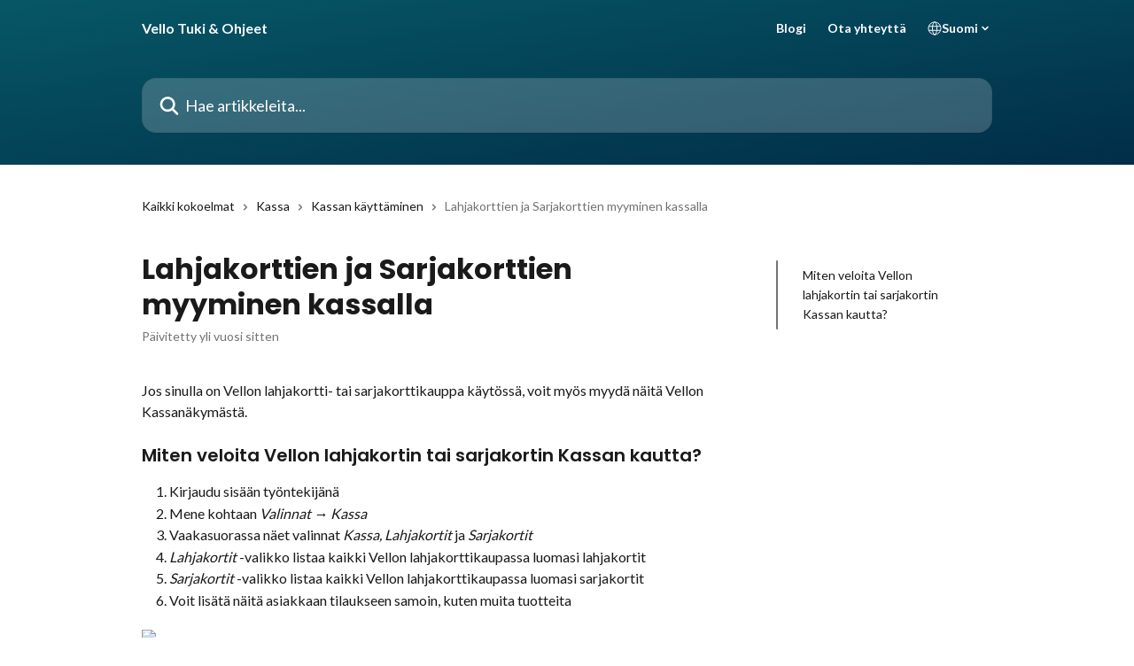

--- FILE ---
content_type: text/html; charset=utf-8
request_url: https://ohjeet.vello.fi/fi/articles/9317429-lahjakorttien-ja-sarjakorttien-myyminen-kassalla
body_size: 14680
content:
<!DOCTYPE html><html lang="fi"><head><meta charSet="utf-8" data-next-head=""/><title data-next-head="">Lahjakorttien ja Sarjakorttien myyminen kassalla | Vello Tuki &amp; Ohjeet</title><meta property="og:title" content="Lahjakorttien ja Sarjakorttien myyminen kassalla | Vello Tuki &amp; Ohjeet" data-next-head=""/><meta name="twitter:title" content="Lahjakorttien ja Sarjakorttien myyminen kassalla | Vello Tuki &amp; Ohjeet" data-next-head=""/><meta property="og:description" content="" data-next-head=""/><meta name="twitter:description" content="" data-next-head=""/><meta name="description" content="" data-next-head=""/><meta property="og:type" content="article" data-next-head=""/><meta property="og:image" content="https://downloads.intercomcdn.com/i/o/487319/f08e140446ee5f9141667638/df618557c67f89afc99c65497fb0a884.png" data-next-head=""/><meta property="twitter:image" content="https://downloads.intercomcdn.com/i/o/487319/f08e140446ee5f9141667638/df618557c67f89afc99c65497fb0a884.png" data-next-head=""/><meta name="robots" content="all" data-next-head=""/><meta name="viewport" content="width=device-width, initial-scale=1" data-next-head=""/><link href="https://intercom.help/vello/assets/favicon" rel="icon" data-next-head=""/><link rel="canonical" href="https://ohjeet.vello.fi/fi/articles/9317429-lahjakorttien-ja-sarjakorttien-myyminen-kassalla" data-next-head=""/><link rel="alternate" href="https://ohjeet.vello.fi/fi/articles/9317429-lahjakorttien-ja-sarjakorttien-myyminen-kassalla" hrefLang="fi" data-next-head=""/><link rel="alternate" href="https://ohjeet.vello.fi/fi/articles/9317429-lahjakorttien-ja-sarjakorttien-myyminen-kassalla" hrefLang="x-default" data-next-head=""/><link nonce="8ePfQS5/bWTJOxDWwTpmWDBC9xe5i6m8Q0WBmaZM6V0=" rel="preload" href="https://static.intercomassets.com/_next/static/css/3141721a1e975790.css" as="style"/><link nonce="8ePfQS5/bWTJOxDWwTpmWDBC9xe5i6m8Q0WBmaZM6V0=" rel="stylesheet" href="https://static.intercomassets.com/_next/static/css/3141721a1e975790.css" data-n-g=""/><link nonce="8ePfQS5/bWTJOxDWwTpmWDBC9xe5i6m8Q0WBmaZM6V0=" rel="preload" href="https://static.intercomassets.com/_next/static/css/2e15b5a0835b0524.css" as="style"/><link nonce="8ePfQS5/bWTJOxDWwTpmWDBC9xe5i6m8Q0WBmaZM6V0=" rel="stylesheet" href="https://static.intercomassets.com/_next/static/css/2e15b5a0835b0524.css"/><link nonce="8ePfQS5/bWTJOxDWwTpmWDBC9xe5i6m8Q0WBmaZM6V0=" rel="preload" href="https://static.intercomassets.com/_next/static/css/2b420b27f78df33f.css" as="style"/><link nonce="8ePfQS5/bWTJOxDWwTpmWDBC9xe5i6m8Q0WBmaZM6V0=" rel="stylesheet" href="https://static.intercomassets.com/_next/static/css/2b420b27f78df33f.css"/><noscript data-n-css="8ePfQS5/bWTJOxDWwTpmWDBC9xe5i6m8Q0WBmaZM6V0="></noscript><script defer="" nonce="8ePfQS5/bWTJOxDWwTpmWDBC9xe5i6m8Q0WBmaZM6V0=" nomodule="" src="https://static.intercomassets.com/_next/static/chunks/polyfills-42372ed130431b0a.js"></script><script defer="" src="https://static.intercomassets.com/_next/static/chunks/1845.9920dd8b7453512c.js" nonce="8ePfQS5/bWTJOxDWwTpmWDBC9xe5i6m8Q0WBmaZM6V0="></script><script defer="" src="https://static.intercomassets.com/_next/static/chunks/1200.9e10d77acb556fa6.js" nonce="8ePfQS5/bWTJOxDWwTpmWDBC9xe5i6m8Q0WBmaZM6V0="></script><script src="https://static.intercomassets.com/_next/static/chunks/webpack-bddfdcefc2f9fcc5.js" nonce="8ePfQS5/bWTJOxDWwTpmWDBC9xe5i6m8Q0WBmaZM6V0=" defer=""></script><script src="https://static.intercomassets.com/_next/static/chunks/framework-1f1b8d38c1d86c61.js" nonce="8ePfQS5/bWTJOxDWwTpmWDBC9xe5i6m8Q0WBmaZM6V0=" defer=""></script><script src="https://static.intercomassets.com/_next/static/chunks/main-867d51f9867933e7.js" nonce="8ePfQS5/bWTJOxDWwTpmWDBC9xe5i6m8Q0WBmaZM6V0=" defer=""></script><script src="https://static.intercomassets.com/_next/static/chunks/pages/_app-48cb5066bcd6f6c7.js" nonce="8ePfQS5/bWTJOxDWwTpmWDBC9xe5i6m8Q0WBmaZM6V0=" defer=""></script><script src="https://static.intercomassets.com/_next/static/chunks/d0502abb-aa607f45f5026044.js" nonce="8ePfQS5/bWTJOxDWwTpmWDBC9xe5i6m8Q0WBmaZM6V0=" defer=""></script><script src="https://static.intercomassets.com/_next/static/chunks/6190-ef428f6633b5a03f.js" nonce="8ePfQS5/bWTJOxDWwTpmWDBC9xe5i6m8Q0WBmaZM6V0=" defer=""></script><script src="https://static.intercomassets.com/_next/static/chunks/5729-6d79ddfe1353a77c.js" nonce="8ePfQS5/bWTJOxDWwTpmWDBC9xe5i6m8Q0WBmaZM6V0=" defer=""></script><script src="https://static.intercomassets.com/_next/static/chunks/296-7834dcf3444315af.js" nonce="8ePfQS5/bWTJOxDWwTpmWDBC9xe5i6m8Q0WBmaZM6V0=" defer=""></script><script src="https://static.intercomassets.com/_next/static/chunks/4835-9db7cd232aae5617.js" nonce="8ePfQS5/bWTJOxDWwTpmWDBC9xe5i6m8Q0WBmaZM6V0=" defer=""></script><script src="https://static.intercomassets.com/_next/static/chunks/2735-8954effe331a5dbf.js" nonce="8ePfQS5/bWTJOxDWwTpmWDBC9xe5i6m8Q0WBmaZM6V0=" defer=""></script><script src="https://static.intercomassets.com/_next/static/chunks/pages/%5BhelpCenterIdentifier%5D/%5Blocale%5D/articles/%5BarticleSlug%5D-cb17d809302ca462.js" nonce="8ePfQS5/bWTJOxDWwTpmWDBC9xe5i6m8Q0WBmaZM6V0=" defer=""></script><script src="https://static.intercomassets.com/_next/static/owCM6oqJUAqxAIiAh7wdD/_buildManifest.js" nonce="8ePfQS5/bWTJOxDWwTpmWDBC9xe5i6m8Q0WBmaZM6V0=" defer=""></script><script src="https://static.intercomassets.com/_next/static/owCM6oqJUAqxAIiAh7wdD/_ssgManifest.js" nonce="8ePfQS5/bWTJOxDWwTpmWDBC9xe5i6m8Q0WBmaZM6V0=" defer=""></script><meta name="sentry-trace" content="3df7d893bdeabb9114ed5aba669bff23-3cd6ec8f4887178f-0"/><meta name="baggage" content="sentry-environment=production,sentry-release=26d76f7c84b09204ce798b2e4a56b669913ab165,sentry-public_key=187f842308a64dea9f1f64d4b1b9c298,sentry-trace_id=3df7d893bdeabb9114ed5aba669bff23,sentry-org_id=2129,sentry-sampled=false,sentry-sample_rand=0.1561344068303474,sentry-sample_rate=0"/><style id="__jsx-1740172256">:root{--body-bg: rgb(255, 255, 255);
--body-image: none;
--body-bg-rgb: 255, 255, 255;
--body-border: rgb(230, 230, 230);
--body-primary-color: #1a1a1a;
--body-secondary-color: #737373;
--body-reaction-bg: rgb(242, 242, 242);
--body-reaction-text-color: rgb(64, 64, 64);
--body-toc-active-border: #737373;
--body-toc-inactive-border: #f2f2f2;
--body-toc-inactive-color: #737373;
--body-toc-active-font-weight: 400;
--body-table-border: rgb(204, 204, 204);
--body-color: hsl(0, 0%, 0%);
--footer-bg: rgb(255, 255, 255);
--footer-image: none;
--footer-border: rgb(230, 230, 230);
--footer-color: hsl(211, 10%, 61%);
--header-bg: none;
--header-image: linear-gradient(to bottom right, #065766,#012d48);
--header-color: hsl(0, 0%, 100%);
--collection-card-bg: rgb(255, 255, 255);
--collection-card-image: none;
--collection-card-color: hsl(192, 90%, 20%);
--card-bg: rgb(255, 255, 255);
--card-border-color: rgb(230, 230, 230);
--card-border-inner-radius: 12px;
--card-border-radius: 16px;
--card-shadow: 0 1px 2px 0 rgb(0 0 0 / 0.05);
--search-bar-border-radius: 16px;
--search-bar-width: 100%;
--ticket-blue-bg-color: #dce1f9;
--ticket-blue-text-color: #334bfa;
--ticket-green-bg-color: #d7efdc;
--ticket-green-text-color: #0f7134;
--ticket-orange-bg-color: #ffebdb;
--ticket-orange-text-color: #b24d00;
--ticket-red-bg-color: #ffdbdb;
--ticket-red-text-color: #df2020;
--header-height: 245px;
--header-subheader-background-color: #000000;
--header-subheader-font-color: #FFFFFF;
--content-block-bg: rgb(255, 255, 255);
--content-block-image: none;
--content-block-color: hsl(192, 90%, 20%);
--content-block-button-bg: rgb(5, 78, 96);
--content-block-button-image: none;
--content-block-button-color: hsl(0, 0%, 100%);
--content-block-button-radius: 16px;
--content-block-margin: calc(-50vw + 50%);
--content-block-width: calc(100vw);
--primary-color: hsl(192, 90%, 20%);
--primary-color-alpha-10: hsla(192, 90%, 20%, 0.1);
--primary-color-alpha-60: hsla(192, 90%, 20%, 0.6);
--text-on-primary-color: #ffffff}</style><style id="__jsx-1364445819">:root{--font-family-primary: 'Poppins', 'Poppins Fallback'}</style><style id="__jsx-1812811501">:root{--font-family-secondary: 'Lato', 'Lato Fallback'}</style><style id="__jsx-cf6f0ea00fa5c760">.fade-background.jsx-cf6f0ea00fa5c760{background:radial-gradient(333.38%100%at 50%0%,rgba(var(--body-bg-rgb),0)0%,rgba(var(--body-bg-rgb),.00925356)11.67%,rgba(var(--body-bg-rgb),.0337355)21.17%,rgba(var(--body-bg-rgb),.0718242)28.85%,rgba(var(--body-bg-rgb),.121898)35.03%,rgba(var(--body-bg-rgb),.182336)40.05%,rgba(var(--body-bg-rgb),.251516)44.25%,rgba(var(--body-bg-rgb),.327818)47.96%,rgba(var(--body-bg-rgb),.409618)51.51%,rgba(var(--body-bg-rgb),.495297)55.23%,rgba(var(--body-bg-rgb),.583232)59.47%,rgba(var(--body-bg-rgb),.671801)64.55%,rgba(var(--body-bg-rgb),.759385)70.81%,rgba(var(--body-bg-rgb),.84436)78.58%,rgba(var(--body-bg-rgb),.9551)88.2%,rgba(var(--body-bg-rgb),1)100%),var(--header-image),var(--header-bg);background-size:cover;background-position-x:center}</style><style id="__jsx-27f84a20f81f6ce9">.table-of-contents::-webkit-scrollbar{width:8px}.table-of-contents::-webkit-scrollbar-thumb{background-color:#f2f2f2;border-radius:8px}</style><style id="__jsx-a49d9ef8a9865a27">.table_of_contents.jsx-a49d9ef8a9865a27{max-width:260px;min-width:260px}</style><style id="__jsx-62724fba150252e0">.related_articles section a{color:initial}</style><style id="__jsx-4bed0c08ce36899e">.article_body a:not(.intercom-h2b-button){color:var(--primary-color)}article a.intercom-h2b-button{background-color:var(--primary-color);border:0}.zendesk-article table{overflow-x:scroll!important;display:block!important;height:auto!important}.intercom-interblocks-unordered-nested-list ul,.intercom-interblocks-ordered-nested-list ol{margin-top:16px;margin-bottom:16px}.intercom-interblocks-unordered-nested-list ul .intercom-interblocks-unordered-nested-list ul,.intercom-interblocks-unordered-nested-list ul .intercom-interblocks-ordered-nested-list ol,.intercom-interblocks-ordered-nested-list ol .intercom-interblocks-ordered-nested-list ol,.intercom-interblocks-ordered-nested-list ol .intercom-interblocks-unordered-nested-list ul{margin-top:0;margin-bottom:0}.intercom-interblocks-image a:focus{outline-offset:3px}</style></head><body><div id="__next"><div dir="ltr" class="h-full w-full"><span class="hidden">Copyright (c) 2023, Intercom, Inc. (legal@intercom.io) with Reserved Font Name &quot;Poppins&quot;.
      This Font Software is licensed under the SIL Open Font License, Version 1.1.</span><span class="hidden">Copyright (c) 2023, Intercom, Inc. (legal@intercom.io) with Reserved Font Name &quot;Lato&quot;.
      This Font Software is licensed under the SIL Open Font License, Version 1.1.</span><a href="#main-content" class="sr-only font-bold text-header-color focus:not-sr-only focus:absolute focus:left-4 focus:top-4 focus:z-50" aria-roledescription="Linkki, poistu painamalla control-option-oikea-nuoli">Siirry pääsisältöön</a><main class="header__lite"><header id="header" data-testid="header" class="jsx-cf6f0ea00fa5c760 flex flex-col text-header-color"><div class="jsx-cf6f0ea00fa5c760 relative flex grow flex-col mb-9 bg-header-bg bg-header-image bg-cover bg-center pb-9"><div id="sr-announcement" aria-live="polite" class="jsx-cf6f0ea00fa5c760 sr-only"></div><div class="jsx-cf6f0ea00fa5c760 flex h-full flex-col items-center marker:shrink-0"><section class="relative flex w-full flex-col mb-6 pb-6"><div class="header__meta_wrapper flex justify-center px-5 pt-6 leading-none sm:px-10"><div class="flex items-center w-240" data-testid="subheader-container"><div class="mo__body header__site_name"><div class="header__logo"><a href="/fi/"><span data-testid="logo-sitename" class="header__name">Vello Tuki &amp; Ohjeet</span></a></div></div><div><div class="flex items-center font-semibold"><div class="flex items-center md:hidden" data-testid="small-screen-children"><button class="flex items-center border-none bg-transparent px-1.5" data-testid="hamburger-menu-button" aria-label="Avaa valikko"><svg width="24" height="24" viewBox="0 0 16 16" xmlns="http://www.w3.org/2000/svg" class="fill-current"><path d="M1.86861 2C1.38889 2 1 2.3806 1 2.85008C1 3.31957 1.38889 3.70017 1.86861 3.70017H14.1314C14.6111 3.70017 15 3.31957 15 2.85008C15 2.3806 14.6111 2 14.1314 2H1.86861Z"></path><path d="M1 8C1 7.53051 1.38889 7.14992 1.86861 7.14992H14.1314C14.6111 7.14992 15 7.53051 15 8C15 8.46949 14.6111 8.85008 14.1314 8.85008H1.86861C1.38889 8.85008 1 8.46949 1 8Z"></path><path d="M1 13.1499C1 12.6804 1.38889 12.2998 1.86861 12.2998H14.1314C14.6111 12.2998 15 12.6804 15 13.1499C15 13.6194 14.6111 14 14.1314 14H1.86861C1.38889 14 1 13.6194 1 13.1499Z"></path></svg></button><div class="fixed right-0 top-0 z-50 h-full w-full hidden" data-testid="hamburger-menu"><div class="flex h-full w-full justify-end bg-black bg-opacity-30"><div class="flex h-fit w-full flex-col bg-white opacity-100 sm:h-full sm:w-1/2"><button class="text-body-font flex items-center self-end border-none bg-transparent pr-6 pt-6" data-testid="hamburger-menu-close-button" aria-label="Sulje valikko"><svg width="24" height="24" viewBox="0 0 16 16" xmlns="http://www.w3.org/2000/svg"><path d="M3.5097 3.5097C3.84165 3.17776 4.37984 3.17776 4.71178 3.5097L7.99983 6.79775L11.2879 3.5097C11.6198 3.17776 12.158 3.17776 12.49 3.5097C12.8219 3.84165 12.8219 4.37984 12.49 4.71178L9.20191 7.99983L12.49 11.2879C12.8219 11.6198 12.8219 12.158 12.49 12.49C12.158 12.8219 11.6198 12.8219 11.2879 12.49L7.99983 9.20191L4.71178 12.49C4.37984 12.8219 3.84165 12.8219 3.5097 12.49C3.17776 12.158 3.17776 11.6198 3.5097 11.2879L6.79775 7.99983L3.5097 4.71178C3.17776 4.37984 3.17776 3.84165 3.5097 3.5097Z"></path></svg></button><nav class="flex flex-col pl-4 text-black"><a target="_blank" rel="noopener noreferrer" href="https://artikkelit.vello.fi" class="mx-5 mb-5 text-md no-underline hover:opacity-80 md:mx-3 md:my-0 md:text-base" data-testid="header-link-0">Blogi</a><a target="_blank" rel="noopener noreferrer" href="https://www.vello.fi/fi/tuki/asiakaspalvelu" class="mx-5 mb-5 text-md no-underline hover:opacity-80 md:mx-3 md:my-0 md:text-base" data-testid="header-link-1">Ota yhteyttä</a><div class="relative cursor-pointer has-[:focus]:outline"><select class="peer absolute z-10 block h-6 w-full cursor-pointer opacity-0 md:text-base" aria-label="Vaihda kieltä" id="language-selector"><option value="/fi/articles/9317429-lahjakorttien-ja-sarjakorttien-myyminen-kassalla" class="text-black" selected="">Suomi</option></select><div class="mb-10 ml-5 flex items-center gap-1 text-md hover:opacity-80 peer-hover:opacity-80 md:m-0 md:ml-3 md:text-base" aria-hidden="true"><svg id="locale-picker-globe" width="16" height="16" viewBox="0 0 16 16" fill="none" xmlns="http://www.w3.org/2000/svg" class="shrink-0" aria-hidden="true"><path d="M8 15C11.866 15 15 11.866 15 8C15 4.13401 11.866 1 8 1C4.13401 1 1 4.13401 1 8C1 11.866 4.13401 15 8 15Z" stroke="currentColor" stroke-linecap="round" stroke-linejoin="round"></path><path d="M8 15C9.39949 15 10.534 11.866 10.534 8C10.534 4.13401 9.39949 1 8 1C6.60051 1 5.466 4.13401 5.466 8C5.466 11.866 6.60051 15 8 15Z" stroke="currentColor" stroke-linecap="round" stroke-linejoin="round"></path><path d="M1.448 5.75989H14.524" stroke="currentColor" stroke-linecap="round" stroke-linejoin="round"></path><path d="M1.448 10.2402H14.524" stroke="currentColor" stroke-linecap="round" stroke-linejoin="round"></path></svg>Suomi<svg id="locale-picker-arrow" width="16" height="16" viewBox="0 0 16 16" fill="none" xmlns="http://www.w3.org/2000/svg" class="shrink-0" aria-hidden="true"><path d="M5 6.5L8.00093 9.5L11 6.50187" stroke="currentColor" stroke-width="1.5" stroke-linecap="round" stroke-linejoin="round"></path></svg></div></div></nav></div></div></div></div><nav class="hidden items-center md:flex" data-testid="large-screen-children"><a target="_blank" rel="noopener noreferrer" href="https://artikkelit.vello.fi" class="mx-5 mb-5 text-md no-underline hover:opacity-80 md:mx-3 md:my-0 md:text-base" data-testid="header-link-0">Blogi</a><a target="_blank" rel="noopener noreferrer" href="https://www.vello.fi/fi/tuki/asiakaspalvelu" class="mx-5 mb-5 text-md no-underline hover:opacity-80 md:mx-3 md:my-0 md:text-base" data-testid="header-link-1">Ota yhteyttä</a><div class="relative cursor-pointer has-[:focus]:outline"><select class="peer absolute z-10 block h-6 w-full cursor-pointer opacity-0 md:text-base" aria-label="Vaihda kieltä" id="language-selector"><option value="/fi/articles/9317429-lahjakorttien-ja-sarjakorttien-myyminen-kassalla" class="text-black" selected="">Suomi</option></select><div class="mb-10 ml-5 flex items-center gap-1 text-md hover:opacity-80 peer-hover:opacity-80 md:m-0 md:ml-3 md:text-base" aria-hidden="true"><svg id="locale-picker-globe" width="16" height="16" viewBox="0 0 16 16" fill="none" xmlns="http://www.w3.org/2000/svg" class="shrink-0" aria-hidden="true"><path d="M8 15C11.866 15 15 11.866 15 8C15 4.13401 11.866 1 8 1C4.13401 1 1 4.13401 1 8C1 11.866 4.13401 15 8 15Z" stroke="currentColor" stroke-linecap="round" stroke-linejoin="round"></path><path d="M8 15C9.39949 15 10.534 11.866 10.534 8C10.534 4.13401 9.39949 1 8 1C6.60051 1 5.466 4.13401 5.466 8C5.466 11.866 6.60051 15 8 15Z" stroke="currentColor" stroke-linecap="round" stroke-linejoin="round"></path><path d="M1.448 5.75989H14.524" stroke="currentColor" stroke-linecap="round" stroke-linejoin="round"></path><path d="M1.448 10.2402H14.524" stroke="currentColor" stroke-linecap="round" stroke-linejoin="round"></path></svg>Suomi<svg id="locale-picker-arrow" width="16" height="16" viewBox="0 0 16 16" fill="none" xmlns="http://www.w3.org/2000/svg" class="shrink-0" aria-hidden="true"><path d="M5 6.5L8.00093 9.5L11 6.50187" stroke="currentColor" stroke-width="1.5" stroke-linecap="round" stroke-linejoin="round"></path></svg></div></div></nav></div></div></div></div></section><section class="relative mx-5 flex h-full w-full flex-col items-center px-5 sm:px-10"><div class="flex h-full max-w-full flex-col w-240 justify-end" data-testid="main-header-container"><div id="search-bar" class="relative w-full"><form action="/fi/" autoComplete="off"><div class="flex w-full flex-col items-start"><div class="relative flex w-full sm:w-search-bar"><label for="search-input" class="sr-only">Hae artikkeleita...</label><input id="search-input" type="text" autoComplete="off" class="peer w-full rounded-search-bar border border-black-alpha-8 bg-white-alpha-20 p-4 ps-12 font-secondary text-lg text-header-color shadow-search-bar outline-none transition ease-linear placeholder:text-header-color hover:bg-white-alpha-27 hover:shadow-search-bar-hover focus:border-transparent focus:bg-white focus:text-black-10 focus:shadow-search-bar-focused placeholder:focus:text-black-45" placeholder="Hae artikkeleita..." name="q" aria-label="Hae artikkeleita..." value=""/><div class="absolute inset-y-0 start-0 flex items-center fill-header-color peer-focus-visible:fill-black-45 pointer-events-none ps-5"><svg width="22" height="21" viewBox="0 0 22 21" xmlns="http://www.w3.org/2000/svg" class="fill-inherit" aria-hidden="true"><path fill-rule="evenodd" clip-rule="evenodd" d="M3.27485 8.7001C3.27485 5.42781 5.92757 2.7751 9.19985 2.7751C12.4721 2.7751 15.1249 5.42781 15.1249 8.7001C15.1249 11.9724 12.4721 14.6251 9.19985 14.6251C5.92757 14.6251 3.27485 11.9724 3.27485 8.7001ZM9.19985 0.225098C4.51924 0.225098 0.724854 4.01948 0.724854 8.7001C0.724854 13.3807 4.51924 17.1751 9.19985 17.1751C11.0802 17.1751 12.8176 16.5627 14.2234 15.5265L19.0981 20.4013C19.5961 20.8992 20.4033 20.8992 20.9013 20.4013C21.3992 19.9033 21.3992 19.0961 20.9013 18.5981L16.0264 13.7233C17.0625 12.3176 17.6749 10.5804 17.6749 8.7001C17.6749 4.01948 13.8805 0.225098 9.19985 0.225098Z"></path></svg></div></div></div></form></div></div></section></div></div></header><div class="z-1 flex shrink-0 grow basis-auto justify-center px-5 sm:px-10"><section data-testid="main-content" id="main-content" class="max-w-full w-240"><section data-testid="article-section" class="section section__article"><div class="flex-row-reverse justify-between flex"><div class="jsx-a49d9ef8a9865a27 w-61 sticky top-8 ml-7 max-w-61 self-start max-lg:hidden mt-16"><div class="jsx-27f84a20f81f6ce9 table-of-contents max-h-[calc(100vh-96px)] overflow-y-auto rounded-2xl text-body-primary-color hover:text-primary max-lg:border max-lg:border-solid max-lg:border-body-border max-lg:shadow-solid-1"><div data-testid="toc-dropdown" class="jsx-27f84a20f81f6ce9 hidden cursor-pointer justify-between border-b max-lg:flex max-lg:flex-row max-lg:border-x-0 max-lg:border-t-0 max-lg:border-solid max-lg:border-b-body-border"><div class="jsx-27f84a20f81f6ce9 my-2 max-lg:pl-4">Sisällysluettelo</div><div class="jsx-27f84a20f81f6ce9 "><svg class="ml-2 mr-4 mt-3 transition-transform" transform="rotate(180)" width="16" height="16" fill="none" xmlns="http://www.w3.org/2000/svg"><path fill-rule="evenodd" clip-rule="evenodd" d="M3.93353 5.93451C4.24595 5.62209 4.75248 5.62209 5.0649 5.93451L7.99922 8.86882L10.9335 5.93451C11.246 5.62209 11.7525 5.62209 12.0649 5.93451C12.3773 6.24693 12.3773 6.75346 12.0649 7.06588L8.5649 10.5659C8.25249 10.8783 7.74595 10.8783 7.43353 10.5659L3.93353 7.06588C3.62111 6.75346 3.62111 6.24693 3.93353 5.93451Z" fill="currentColor"></path></svg></div></div><div data-testid="toc-body" class="jsx-27f84a20f81f6ce9 my-2"><section data-testid="toc-section-0" class="jsx-27f84a20f81f6ce9 flex border-y-0 border-e-0 border-s-2 border-solid py-1.5 max-lg:border-none border-body-toc-active-border px-7"><a id="#h_98983b75c5" href="#h_98983b75c5" data-testid="toc-link-0" class="jsx-27f84a20f81f6ce9 w-full no-underline hover:text-body-primary-color max-lg:inline-block max-lg:text-body-primary-color max-lg:hover:text-primary lg:text-base font-toc-active text-body-primary-color"></a></section></div></div></div><div class="relative z-3 w-full lg:max-w-160 "><div class="flex pb-6 max-md:pb-2 lg:max-w-160"><div tabindex="-1" class="focus:outline-none"><div class="flex flex-wrap items-baseline pb-4 text-base" tabindex="0" role="navigation" aria-label="Linkkipolku"><a href="/fi/" class="pr-2 text-body-primary-color no-underline hover:text-body-secondary-color">Kaikki kokoelmat</a><div class="pr-2" aria-hidden="true"><svg width="6" height="10" viewBox="0 0 6 10" class="block h-2 w-2 fill-body-secondary-color rtl:rotate-180" xmlns="http://www.w3.org/2000/svg"><path fill-rule="evenodd" clip-rule="evenodd" d="M0.648862 0.898862C0.316916 1.23081 0.316916 1.769 0.648862 2.10094L3.54782 4.9999L0.648862 7.89886C0.316916 8.23081 0.316917 8.769 0.648862 9.10094C0.980808 9.43289 1.519 9.43289 1.85094 9.10094L5.35094 5.60094C5.68289 5.269 5.68289 4.73081 5.35094 4.39886L1.85094 0.898862C1.519 0.566916 0.980807 0.566916 0.648862 0.898862Z"></path></svg></div><a href="https://ohjeet.vello.fi/fi/collections/9427799-kassa" class="pr-2 text-body-primary-color no-underline hover:text-body-secondary-color" data-testid="breadcrumb-0">Kassa</a><div class="pr-2" aria-hidden="true"><svg width="6" height="10" viewBox="0 0 6 10" class="block h-2 w-2 fill-body-secondary-color rtl:rotate-180" xmlns="http://www.w3.org/2000/svg"><path fill-rule="evenodd" clip-rule="evenodd" d="M0.648862 0.898862C0.316916 1.23081 0.316916 1.769 0.648862 2.10094L3.54782 4.9999L0.648862 7.89886C0.316916 8.23081 0.316917 8.769 0.648862 9.10094C0.980808 9.43289 1.519 9.43289 1.85094 9.10094L5.35094 5.60094C5.68289 5.269 5.68289 4.73081 5.35094 4.39886L1.85094 0.898862C1.519 0.566916 0.980807 0.566916 0.648862 0.898862Z"></path></svg></div><a href="https://ohjeet.vello.fi/fi/collections/9629936-kassan-kayttaminen" class="pr-2 text-body-primary-color no-underline hover:text-body-secondary-color" data-testid="breadcrumb-1">Kassan käyttäminen</a><div class="pr-2" aria-hidden="true"><svg width="6" height="10" viewBox="0 0 6 10" class="block h-2 w-2 fill-body-secondary-color rtl:rotate-180" xmlns="http://www.w3.org/2000/svg"><path fill-rule="evenodd" clip-rule="evenodd" d="M0.648862 0.898862C0.316916 1.23081 0.316916 1.769 0.648862 2.10094L3.54782 4.9999L0.648862 7.89886C0.316916 8.23081 0.316917 8.769 0.648862 9.10094C0.980808 9.43289 1.519 9.43289 1.85094 9.10094L5.35094 5.60094C5.68289 5.269 5.68289 4.73081 5.35094 4.39886L1.85094 0.898862C1.519 0.566916 0.980807 0.566916 0.648862 0.898862Z"></path></svg></div><div class="text-body-secondary-color">Lahjakorttien ja Sarjakorttien myyminen kassalla</div></div></div></div><div class=""><div class="article intercom-force-break"><div class="mb-10 max-lg:mb-6"><div class="flex flex-col gap-4"><div class="flex flex-col"><h1 class="mb-1 font-primary text-2xl font-bold leading-10 text-body-primary-color">Lahjakorttien ja Sarjakorttien myyminen kassalla</h1></div><div class="avatar"><div class="avatar__info -mt-0.5 text-base"><span class="text-body-secondary-color"> <!-- -->Päivitetty yli vuosi sitten</span></div></div></div></div><div class="jsx-4bed0c08ce36899e flex-col"><div class="jsx-4bed0c08ce36899e mb-7 ml-0 text-md max-messenger:mb-6 lg:hidden"><div class="jsx-27f84a20f81f6ce9 table-of-contents max-h-[calc(100vh-96px)] overflow-y-auto rounded-2xl text-body-primary-color hover:text-primary max-lg:border max-lg:border-solid max-lg:border-body-border max-lg:shadow-solid-1"><div data-testid="toc-dropdown" class="jsx-27f84a20f81f6ce9 hidden cursor-pointer justify-between border-b max-lg:flex max-lg:flex-row max-lg:border-x-0 max-lg:border-t-0 max-lg:border-solid max-lg:border-b-body-border border-b-0"><div class="jsx-27f84a20f81f6ce9 my-2 max-lg:pl-4">Sisällysluettelo</div><div class="jsx-27f84a20f81f6ce9 "><svg class="ml-2 mr-4 mt-3 transition-transform" transform="" width="16" height="16" fill="none" xmlns="http://www.w3.org/2000/svg"><path fill-rule="evenodd" clip-rule="evenodd" d="M3.93353 5.93451C4.24595 5.62209 4.75248 5.62209 5.0649 5.93451L7.99922 8.86882L10.9335 5.93451C11.246 5.62209 11.7525 5.62209 12.0649 5.93451C12.3773 6.24693 12.3773 6.75346 12.0649 7.06588L8.5649 10.5659C8.25249 10.8783 7.74595 10.8783 7.43353 10.5659L3.93353 7.06588C3.62111 6.75346 3.62111 6.24693 3.93353 5.93451Z" fill="currentColor"></path></svg></div></div><div data-testid="toc-body" class="jsx-27f84a20f81f6ce9 hidden my-2"><section data-testid="toc-section-0" class="jsx-27f84a20f81f6ce9 flex border-y-0 border-e-0 border-s-2 border-solid py-1.5 max-lg:border-none border-body-toc-active-border px-7"><a id="#h_98983b75c5" href="#h_98983b75c5" data-testid="toc-link-0" class="jsx-27f84a20f81f6ce9 w-full no-underline hover:text-body-primary-color max-lg:inline-block max-lg:text-body-primary-color max-lg:hover:text-primary lg:text-base font-toc-active text-body-primary-color"></a></section></div></div></div><div class="jsx-4bed0c08ce36899e article_body"><article class="jsx-4bed0c08ce36899e "><div class="intercom-interblocks-paragraph no-margin intercom-interblocks-align-left"><p>Jos sinulla on Vellon lahjakortti- tai sarjakorttikauppa käytössä, voit myös myydä näitä Vellon Kassanäkymästä.</p></div><div class="intercom-interblocks-paragraph no-margin intercom-interblocks-align-left"><p> </p></div><div class="intercom-interblocks-subheading intercom-interblocks-align-left"><h2 id="h_98983b75c5">Miten veloita Vellon lahjakortin tai sarjakortin Kassan kautta?</h2></div><div class="intercom-interblocks-ordered-nested-list"><ol><li><div class="intercom-interblocks-paragraph no-margin intercom-interblocks-align-left"><p>Kirjaudu sisään työntekijänä</p></div></li><li><div class="intercom-interblocks-paragraph no-margin intercom-interblocks-align-left"><p>Mene kohtaan <i>Valinnat → Kassa</i></p></div></li><li><div class="intercom-interblocks-paragraph no-margin intercom-interblocks-align-left"><p>Vaakasuorassa näet valinnat <i>Kassa, Lahjakortit</i> ja <i>Sarjakortit</i></p></div></li><li><div class="intercom-interblocks-paragraph no-margin intercom-interblocks-align-left"><p><i>Lahjakortit</i> -valikko listaa kaikki Vellon lahjakorttikaupassa luomasi lahjakortit</p></div></li><li><div class="intercom-interblocks-paragraph no-margin intercom-interblocks-align-left"><p><i>Sarjakortit</i> -valikko listaa kaikki Vellon lahjakorttikaupassa luomasi sarjakortit</p></div></li><li><div class="intercom-interblocks-paragraph no-margin intercom-interblocks-align-left"><p>Voit lisätä näitä asiakkaan tilaukseen samoin, kuten muita tuotteita</p></div></li></ol></div><div class="intercom-interblocks-image intercom-interblocks-align-left"><a href="https://downloads.intercomcdn.com/i/o/1049192495/4a4c27977bae75b36f71a7cd/kassa-lahjakortit-sarjakortit.png?expires=1768819500&amp;signature=a5fe8d72678b71d97923117684245524b1b372d56d821f825480d202141d2d71&amp;req=dSAjH8h3n4VWXPMW1HO4zeaK6quX%2FSK5TkXpF89040P%2BL%2FuLO1oMwONIpKY7%0AzbCG%2Bd7PXrzCBtZDcnQ%3D%0A" target="_blank" rel="noreferrer nofollow noopener"><img src="https://downloads.intercomcdn.com/i/o/1049192495/4a4c27977bae75b36f71a7cd/kassa-lahjakortit-sarjakortit.png?expires=1768819500&amp;signature=a5fe8d72678b71d97923117684245524b1b372d56d821f825480d202141d2d71&amp;req=dSAjH8h3n4VWXPMW1HO4zeaK6quX%2FSK5TkXpF89040P%2BL%2FuLO1oMwONIpKY7%0AzbCG%2Bd7PXrzCBtZDcnQ%3D%0A" width="616" height="754" style="width:300px"/></a></div><div class="intercom-interblocks-paragraph no-margin intercom-interblocks-align-left"><p> </p></div><section class="jsx-62724fba150252e0 related_articles my-6"><hr class="jsx-62724fba150252e0 my-6 sm:my-8"/><div class="jsx-62724fba150252e0 mb-3 text-xl font-bold">Aiheeseen liittyvät artikkelit</div><section class="flex flex-col rounded-card border border-solid border-card-border bg-card-bg p-2 sm:p-3"><a class="duration-250 group/article flex flex-row justify-between gap-2 py-2 no-underline transition ease-linear hover:bg-primary-alpha-10 hover:text-primary sm:rounded-card-inner sm:py-3 rounded-card-inner px-3" href="https://ohjeet.vello.fi/fi/articles/8943062-sarjakorttien-myyminen-vellossa" data-testid="article-link"><div class="flex flex-col p-0"><span class="m-0 text-md text-body-primary-color group-hover/article:text-primary">Sarjakorttien myyminen Vellossa</span></div><div class="flex shrink-0 flex-col justify-center p-0"><svg class="block h-4 w-4 text-primary ltr:-rotate-90 rtl:rotate-90" fill="currentColor" viewBox="0 0 20 20" xmlns="http://www.w3.org/2000/svg"><path fill-rule="evenodd" d="M5.293 7.293a1 1 0 011.414 0L10 10.586l3.293-3.293a1 1 0 111.414 1.414l-4 4a1 1 0 01-1.414 0l-4-4a1 1 0 010-1.414z" clip-rule="evenodd"></path></svg></div></a><a class="duration-250 group/article flex flex-row justify-between gap-2 py-2 no-underline transition ease-linear hover:bg-primary-alpha-10 hover:text-primary sm:rounded-card-inner sm:py-3 rounded-card-inner px-3" href="https://ohjeet.vello.fi/fi/articles/9496700-kun-myyt-lahjakortin-tai-sarjakortin-kassalla-muista-lahettaa-kortti-vastaanottajalle" data-testid="article-link"><div class="flex flex-col p-0"><span class="m-0 text-md text-body-primary-color group-hover/article:text-primary">Kun myyt Lahjakortin tai Sarjakortin kassalla, muista lähettää kortti vastaanottajalle</span></div><div class="flex shrink-0 flex-col justify-center p-0"><svg class="block h-4 w-4 text-primary ltr:-rotate-90 rtl:rotate-90" fill="currentColor" viewBox="0 0 20 20" xmlns="http://www.w3.org/2000/svg"><path fill-rule="evenodd" d="M5.293 7.293a1 1 0 011.414 0L10 10.586l3.293-3.293a1 1 0 111.414 1.414l-4 4a1 1 0 01-1.414 0l-4-4a1 1 0 010-1.414z" clip-rule="evenodd"></path></svg></div></a><a class="duration-250 group/article flex flex-row justify-between gap-2 py-2 no-underline transition ease-linear hover:bg-primary-alpha-10 hover:text-primary sm:rounded-card-inner sm:py-3 rounded-card-inner px-3" href="https://ohjeet.vello.fi/fi/articles/9826892-lahjakorttien-myynnin-keskeyttaminen-valiaikaisesti-liiallisen-kysynnan-vuoksi" data-testid="article-link"><div class="flex flex-col p-0"><span class="m-0 text-md text-body-primary-color group-hover/article:text-primary">Lahjakorttien myynnin keskeyttäminen väliaikaisesti liiallisen kysynnän vuoksi</span></div><div class="flex shrink-0 flex-col justify-center p-0"><svg class="block h-4 w-4 text-primary ltr:-rotate-90 rtl:rotate-90" fill="currentColor" viewBox="0 0 20 20" xmlns="http://www.w3.org/2000/svg"><path fill-rule="evenodd" d="M5.293 7.293a1 1 0 011.414 0L10 10.586l3.293-3.293a1 1 0 111.414 1.414l-4 4a1 1 0 01-1.414 0l-4-4a1 1 0 010-1.414z" clip-rule="evenodd"></path></svg></div></a><a class="duration-250 group/article flex flex-row justify-between gap-2 py-2 no-underline transition ease-linear hover:bg-primary-alpha-10 hover:text-primary sm:rounded-card-inner sm:py-3 rounded-card-inner px-3" href="https://ohjeet.vello.fi/fi/articles/10147916-sarjakorttien-myynnin-keskeyttaminen-valiaikaisesti-liiallisen-kysynnan-vuoksi" data-testid="article-link"><div class="flex flex-col p-0"><span class="m-0 text-md text-body-primary-color group-hover/article:text-primary">Sarjakorttien myynnin keskeyttäminen väliaikaisesti liiallisen kysynnän vuoksi</span></div><div class="flex shrink-0 flex-col justify-center p-0"><svg class="block h-4 w-4 text-primary ltr:-rotate-90 rtl:rotate-90" fill="currentColor" viewBox="0 0 20 20" xmlns="http://www.w3.org/2000/svg"><path fill-rule="evenodd" d="M5.293 7.293a1 1 0 011.414 0L10 10.586l3.293-3.293a1 1 0 111.414 1.414l-4 4a1 1 0 01-1.414 0l-4-4a1 1 0 010-1.414z" clip-rule="evenodd"></path></svg></div></a><a class="duration-250 group/article flex flex-row justify-between gap-2 py-2 no-underline transition ease-linear hover:bg-primary-alpha-10 hover:text-primary sm:rounded-card-inner sm:py-3 rounded-card-inner px-3" href="https://ohjeet.vello.fi/fi/articles/11093483-sujuvampaa-lahjakorttien-ja-sarjakorttien-myyntia" data-testid="article-link"><div class="flex flex-col p-0"><span class="m-0 text-md text-body-primary-color group-hover/article:text-primary">Sujuvampaa lahjakorttien ja sarjakorttien myyntiä</span></div><div class="flex shrink-0 flex-col justify-center p-0"><svg class="block h-4 w-4 text-primary ltr:-rotate-90 rtl:rotate-90" fill="currentColor" viewBox="0 0 20 20" xmlns="http://www.w3.org/2000/svg"><path fill-rule="evenodd" d="M5.293 7.293a1 1 0 011.414 0L10 10.586l3.293-3.293a1 1 0 111.414 1.414l-4 4a1 1 0 01-1.414 0l-4-4a1 1 0 010-1.414z" clip-rule="evenodd"></path></svg></div></a></section></section></article></div></div></div></div><div class="intercom-reaction-picker -mb-4 -ml-4 -mr-4 mt-6 rounded-card sm:-mb-2 sm:-ml-1 sm:-mr-1 sm:mt-8" role="group" aria-label="palautelomake"><div class="intercom-reaction-prompt">Vastasiko tämä kysymykseesi?</div><div class="intercom-reactions-container"><button class="intercom-reaction" aria-label="Pettynyt reaktio" tabindex="0" data-reaction-text="disappointed" aria-pressed="false"><span title="Pettynyt">😞</span></button><button class="intercom-reaction" aria-label="Neutraali reaktio" tabindex="0" data-reaction-text="neutral" aria-pressed="false"><span title="Neutraali">😐</span></button><button class="intercom-reaction" aria-label="Hymyilevä reaktio" tabindex="0" data-reaction-text="smiley" aria-pressed="false"><span title="Hymyilevä">😃</span></button></div></div></div></div></section></section></div><footer id="footer" class="mt-24 shrink-0 bg-footer-bg px-0 py-12 text-left text-base text-footer-color"><div class="shrink-0 grow basis-auto px-5 sm:px-10"><div class="mx-auto max-w-240 sm:w-auto"><div><div class="text-center" data-testid="simple-footer-layout"><div class="align-middle text-lg text-footer-color"><a class="no-underline" href="/fi/"><span data-testid="logo-sitename">Vello Tuki &amp; Ohjeet</span></a></div><div class="mt-10" data-testid="simple-footer-links"><div class="flex flex-row justify-center"><span><ul data-testid="custom-links" class="mb-4 p-0" id="custom-links"><li class="mx-3 inline-block list-none"><a target="_blank" href="https://www.vello.fi/fi/tuki/asiakaspalvelu" rel="nofollow noreferrer noopener" data-testid="footer-custom-link-0" class="no-underline">Asiakastuki</a></li><li class="mx-3 inline-block list-none"><a target="_blank" href="https://artikkelit.vello.fi/" rel="nofollow noreferrer noopener" data-testid="footer-custom-link-1" class="no-underline">Artikkelit ja blogi</a></li></ul></span></div><ul data-testid="social-links" class="flex flex-wrap items-center gap-4 p-0 justify-center" id="social-links"><li class="list-none align-middle"><a target="_blank" href="https://www.facebook.com/vello.fi" rel="nofollow noreferrer noopener" data-testid="footer-social-link-0" class="no-underline"><img src="https://intercom.help/vello/assets/svg/icon:social-facebook/909aa5" alt="" aria-label="https://www.facebook.com/vello.fi" width="16" height="16" loading="lazy" data-testid="social-icon-facebook"/></a></li><li class="list-none align-middle"><a target="_blank" href="https://www.instagram.com/vello_fi" rel="nofollow noreferrer noopener" data-testid="footer-social-link-1" class="no-underline"><img src="https://intercom.help/vello/assets/svg/icon:social-instagram/909aa5" alt="" aria-label="https://www.instagram.com/vello_fi" width="16" height="16" loading="lazy" data-testid="social-icon-instagram"/></a></li><li class="list-none align-middle"><a target="_blank" href="https://www.tiktok.com/@vellosuomi" rel="nofollow noreferrer noopener" data-testid="footer-social-link-2" class="no-underline"><img src="https://intercom.help/vello/assets/svg/icon:social-tiktok/909aa5" alt="" aria-label="https://www.tiktok.com/@vellosuomi" width="16" height="16" loading="lazy" data-testid="social-icon-tiktok"/></a></li><li class="list-none align-middle"><a target="_blank" href="https://www.linkedin.com/company/vellosolutions" rel="nofollow noreferrer noopener" data-testid="footer-social-link-3" class="no-underline"><img src="https://intercom.help/vello/assets/svg/icon:social-linkedin/909aa5" alt="" aria-label="https://www.linkedin.com/company/vellosolutions" width="16" height="16" loading="lazy" data-testid="social-icon-linkedin"/></a></li></ul></div><div class="mt-10 flex justify-center"><div class="flex items-center text-sm" data-testid="intercom-advert-branding"><svg width="14" height="14" viewBox="0 0 16 16" fill="none" xmlns="http://www.w3.org/2000/svg"><title>Intercom</title><g clip-path="url(#clip0_1870_86937)"><path d="M14 0H2C0.895 0 0 0.895 0 2V14C0 15.105 0.895 16 2 16H14C15.105 16 16 15.105 16 14V2C16 0.895 15.105 0 14 0ZM10.133 3.02C10.133 2.727 10.373 2.49 10.667 2.49C10.961 2.49 11.2 2.727 11.2 3.02V10.134C11.2 10.428 10.96 10.667 10.667 10.667C10.372 10.667 10.133 10.427 10.133 10.134V3.02ZM7.467 2.672C7.467 2.375 7.705 2.132 8 2.132C8.294 2.132 8.533 2.375 8.533 2.672V10.484C8.533 10.781 8.293 11.022 8 11.022C7.705 11.022 7.467 10.782 7.467 10.484V2.672ZM4.8 3.022C4.8 2.727 5.04 2.489 5.333 2.489C5.628 2.489 5.867 2.726 5.867 3.019V10.133C5.867 10.427 5.627 10.666 5.333 10.666C5.039 10.666 4.8 10.426 4.8 10.133V3.02V3.022ZM2.133 4.088C2.133 3.792 2.373 3.554 2.667 3.554C2.961 3.554 3.2 3.792 3.2 4.087V8.887C3.2 9.18 2.96 9.419 2.667 9.419C2.372 9.419 2.133 9.179 2.133 8.886V4.086V4.088ZM13.68 12.136C13.598 12.206 11.622 13.866 8 13.866C4.378 13.866 2.402 12.206 2.32 12.136C2.096 11.946 2.07 11.608 2.262 11.384C2.452 11.161 2.789 11.134 3.012 11.324C3.044 11.355 4.808 12.8 8 12.8C11.232 12.8 12.97 11.343 12.986 11.328C13.209 11.138 13.546 11.163 13.738 11.386C13.93 11.61 13.904 11.946 13.68 12.138V12.136ZM13.867 8.886C13.867 9.181 13.627 9.42 13.333 9.42C13.039 9.42 12.8 9.18 12.8 8.887V4.087C12.8 3.791 13.04 3.553 13.333 3.553C13.628 3.553 13.867 3.791 13.867 4.086V8.886Z" class="fill-current"></path></g><defs><clipPath id="clip0_1870_86937"><rect width="16" height="16" fill="none"></rect></clipPath></defs></svg><a href="https://www.intercom.com/intercom-link?company=Vello&amp;solution=customer-support&amp;utm_campaign=intercom-link&amp;utm_content=We+run+on+Intercom&amp;utm_medium=help-center&amp;utm_referrer=https%3A%2F%2Fohjeet.vello.fi%2Ffi%2Farticles%2F9317429-lahjakorttien-ja-sarjakorttien-myyminen-kassalla&amp;utm_source=desktop-web" class="pl-2 align-middle no-underline">Toimimme Intercom-käyttöympäristössä</a></div></div></div></div></div></div></footer></main></div></div><script id="__NEXT_DATA__" type="application/json" nonce="8ePfQS5/bWTJOxDWwTpmWDBC9xe5i6m8Q0WBmaZM6V0=">{"props":{"pageProps":{"app":{"id":"b0sii903","messengerUrl":"https://widget.intercom.io/widget/b0sii903","name":"Vello","poweredByIntercomUrl":"https://www.intercom.com/intercom-link?company=Vello\u0026solution=customer-support\u0026utm_campaign=intercom-link\u0026utm_content=We+run+on+Intercom\u0026utm_medium=help-center\u0026utm_referrer=https%3A%2F%2Fohjeet.vello.fi%2Ffi%2Farticles%2F9317429-lahjakorttien-ja-sarjakorttien-myyminen-kassalla\u0026utm_source=desktop-web","features":{"consentBannerBeta":false,"customNotFoundErrorMessage":false,"disableFontPreloading":false,"disableNoMarginClassTransformation":false,"finOnHelpCenter":false,"hideIconsWithBackgroundImages":false,"messengerCustomFonts":false}},"helpCenterSite":{"customDomain":"ohjeet.vello.fi","defaultLocale":"fi","disableBranding":false,"externalLoginName":null,"externalLoginUrl":null,"footerContactDetails":null,"footerLinks":{"custom":[{"id":30907,"help_center_site_id":542335,"title":"Asiakastuki","url":"https://www.vello.fi/fi/tuki/asiakaspalvelu","sort_order":1,"link_location":"footer","site_link_group_id":12121},{"id":30908,"help_center_site_id":542335,"title":"Artikkelit ja blogi","url":"https://artikkelit.vello.fi/","sort_order":2,"link_location":"footer","site_link_group_id":12121}],"socialLinks":[{"iconUrl":"https://intercom.help/vello/assets/svg/icon:social-facebook","provider":"facebook","url":"https://www.facebook.com/vello.fi"},{"iconUrl":"https://intercom.help/vello/assets/svg/icon:social-instagram","provider":"instagram","url":"https://www.instagram.com/vello_fi"},{"iconUrl":"https://intercom.help/vello/assets/svg/icon:social-tiktok","provider":"tiktok","url":"https://www.tiktok.com/@vellosuomi"},{"iconUrl":"https://intercom.help/vello/assets/svg/icon:social-linkedin","provider":"linkedin","url":"https://www.linkedin.com/company/vellosolutions"}],"linkGroups":[{"title":null,"links":[{"title":"Asiakastuki","url":"https://www.vello.fi/fi/tuki/asiakaspalvelu"},{"title":"Artikkelit ja blogi","url":"https://artikkelit.vello.fi/"}]}]},"headerLinks":[{"site_link_group_id":34950,"id":51263,"help_center_site_id":542335,"title":"Blogi","url":"https://artikkelit.vello.fi","sort_order":1,"link_location":"header"},{"site_link_group_id":34950,"id":51264,"help_center_site_id":542335,"title":"Ota yhteyttä","url":"https://www.vello.fi/fi/tuki/asiakaspalvelu","sort_order":2,"link_location":"header"}],"homeCollectionCols":3,"googleAnalyticsTrackingId":"G-JPT4JYC19Q","googleTagManagerId":null,"pathPrefixForCustomDomain":null,"seoIndexingEnabled":true,"helpCenterId":542335,"url":"https://ohjeet.vello.fi","customizedFooterTextContent":null,"consentBannerConfig":null,"canInjectCustomScripts":false,"scriptSection":1,"customScriptFilesExist":false},"localeLinks":[{"id":"fi","absoluteUrl":"https://ohjeet.vello.fi/fi/articles/9317429-lahjakorttien-ja-sarjakorttien-myyminen-kassalla","available":true,"name":"Suomi","selected":true,"url":"/fi/articles/9317429-lahjakorttien-ja-sarjakorttien-myyminen-kassalla"}],"requestContext":{"articleSource":null,"academy":false,"canonicalUrl":"https://ohjeet.vello.fi/fi/articles/9317429-lahjakorttien-ja-sarjakorttien-myyminen-kassalla","headerless":false,"isDefaultDomainRequest":false,"nonce":"8ePfQS5/bWTJOxDWwTpmWDBC9xe5i6m8Q0WBmaZM6V0=","rootUrl":"/fi/","sheetUserCipher":null,"type":"help-center"},"theme":{"color":"054e60","siteName":"Vello Tuki \u0026 Ohjeet","headline":"Mihin aiheeseen etsit apua?","headerFontColor":"FFFFFF","logo":null,"logoHeight":null,"header":null,"favicon":"https://intercom.help/vello/assets/favicon","locale":"fi","homeUrl":"https://www.vello.fi","social":"https://downloads.intercomcdn.com/i/o/487319/f08e140446ee5f9141667638/df618557c67f89afc99c65497fb0a884.png","urlPrefixForDefaultDomain":"https://intercom.help/vello","customDomain":"ohjeet.vello.fi","customDomainUsesSsl":true,"customizationOptions":{"customizationType":1,"header":{"backgroundColor":"#054e60","fontColor":"#FFFFFF","fadeToEdge":false,"backgroundGradient":{"steps":[{"color":"#065766"},{"color":"#012d48"}]},"backgroundImageId":null,"backgroundImageUrl":null},"body":{"backgroundColor":"#ffffff","fontColor":null,"fadeToEdge":null,"backgroundGradient":null,"backgroundImageId":null},"footer":{"backgroundColor":"#ffffff","fontColor":"#909aa5","fadeToEdge":null,"backgroundGradient":null,"backgroundImageId":null,"showRichTextField":null},"layout":{"homePage":{"blocks":[{"type":"collection-list","columns":3,"template":1},{"type":"tickets-portal-link","enabled":false},{"type":"article-list","columns":3,"enabled":false,"localizedContent":[{"title":"","locale":"fi","links":[{"articleId":"8769198","type":"article-link"},{"articleId":"8794609","type":"article-link"},{"articleId":"empty_article_slot","type":"article-link"},{"articleId":"empty_article_slot","type":"article-link"},{"articleId":"empty_article_slot","type":"article-link"},{"articleId":"empty_article_slot","type":"article-link"}]}]},{"type":"content-block","enabled":true,"columns":1}]},"collectionsPage":{"showArticleDescriptions":true},"articlePage":{},"searchPage":{}},"collectionCard":{"global":{"backgroundColor":null,"fontColor":"#054E60","fadeToEdge":null,"backgroundGradient":null,"backgroundImageId":null,"showIcons":true,"backgroundImageUrl":null},"collections":[]},"global":{"font":{"customFontFaces":[],"primary":"Poppins","secondary":"Lato"},"componentStyle":{"card":{"type":"bordered","borderRadius":16}},"namedComponents":{"header":{"subheader":{"enabled":false,"style":{"backgroundColor":"#000000","fontColor":"#FFFFFF"}},"style":{"height":"245px","align":"start","justify":"end"}},"searchBar":{"style":{"width":"100%","borderRadius":16}},"footer":{"type":0}},"brand":{"colors":[],"websiteUrl":""}},"contentBlock":{"blockStyle":{"backgroundColor":"#ffffff","fontColor":"#054E60","fadeToEdge":null,"backgroundGradient":null,"backgroundImageId":null,"backgroundImageUrl":null},"buttonOptions":{"backgroundColor":"#054E60","fontColor":"#ffffff","borderRadius":16},"isFullWidth":true}},"helpCenterName":"Vello Tuki \u0026 Ohjeet","footerLogo":null,"footerLogoHeight":null,"localisedInformation":{"contentBlock":{"locale":"fi","title":"Haluatko keskustella kanssamme?","withButton":true,"description":"Kerromme mielellämme lisää ja autamme sinua parhaan ratkaisun toteuttamisessa. Olethan tarvittaessa yhteydessä asiakaspalveluumme.\n","buttonTitle":"Ota yhteyttä Vellon asiakastukeen","buttonUrl":"https://www.vello.fi/fi/tuki/asiakaspalvelu"}}},"user":{"userId":"90e5a4ce-8157-4769-8933-e68abe882dc5","role":"visitor_role","country_code":null},"articleContent":{"articleId":"9317429","author":null,"blocks":[{"type":"paragraph","text":"Jos sinulla on Vellon lahjakortti- tai sarjakorttikauppa käytössä, voit myös myydä näitä Vellon Kassanäkymästä.","class":"no-margin"},{"type":"paragraph","text":" ","class":"no-margin"},{"type":"subheading","text":"Miten veloita Vellon lahjakortin tai sarjakortin Kassan kautta?","idAttribute":"h_98983b75c5"},{"type":"orderedNestedList","text":"1. Kirjaudu sisään työntekijänä\n2. Mene kohtaan \u003ci\u003eValinnat → Kassa\u003c/i\u003e\n3. Vaakasuorassa näet valinnat \u003ci\u003eKassa, Lahjakortit\u003c/i\u003e ja \u003ci\u003eSarjakortit\u003c/i\u003e\n4. \u003ci\u003eLahjakortit\u003c/i\u003e -valikko listaa kaikki Vellon lahjakorttikaupassa luomasi lahjakortit\n5. \u003ci\u003eSarjakortit\u003c/i\u003e -valikko listaa kaikki Vellon lahjakorttikaupassa luomasi sarjakortit\n6. Voit lisätä näitä asiakkaan tilaukseen samoin, kuten muita tuotteita","items":[{"content":[{"type":"paragraph","text":"Kirjaudu sisään työntekijänä","class":"no-margin"}]},{"content":[{"type":"paragraph","text":"Mene kohtaan \u003ci\u003eValinnat → Kassa\u003c/i\u003e","class":"no-margin"}]},{"content":[{"type":"paragraph","text":"Vaakasuorassa näet valinnat \u003ci\u003eKassa, Lahjakortit\u003c/i\u003e ja \u003ci\u003eSarjakortit\u003c/i\u003e","class":"no-margin"}]},{"content":[{"type":"paragraph","text":"\u003ci\u003eLahjakortit\u003c/i\u003e -valikko listaa kaikki Vellon lahjakorttikaupassa luomasi lahjakortit","class":"no-margin"}]},{"content":[{"type":"paragraph","text":"\u003ci\u003eSarjakortit\u003c/i\u003e -valikko listaa kaikki Vellon lahjakorttikaupassa luomasi sarjakortit","class":"no-margin"}]},{"content":[{"type":"paragraph","text":"Voit lisätä näitä asiakkaan tilaukseen samoin, kuten muita tuotteita","class":"no-margin"}]}]},{"type":"image","url":"https://downloads.intercomcdn.com/i/o/1049192495/4a4c27977bae75b36f71a7cd/kassa-lahjakortit-sarjakortit.png?expires=1768819500\u0026signature=a5fe8d72678b71d97923117684245524b1b372d56d821f825480d202141d2d71\u0026req=dSAjH8h3n4VWXPMW1HO4zeaK6quX%2FSK5TkXpF89040P%2BL%2FuLO1oMwONIpKY7%0AzbCG%2Bd7PXrzCBtZDcnQ%3D%0A","width":616,"height":754,"displayWidth":300},{"type":"paragraph","text":" ","class":"no-margin"}],"collectionId":"9629936","description":"","id":"9528002","lastUpdated":"Päivitetty yli vuosi sitten","relatedArticles":[{"title":"Sarjakorttien myyminen Vellossa","url":"https://ohjeet.vello.fi/fi/articles/8943062-sarjakorttien-myyminen-vellossa"},{"title":"Kun myyt Lahjakortin tai Sarjakortin kassalla, muista lähettää kortti vastaanottajalle","url":"https://ohjeet.vello.fi/fi/articles/9496700-kun-myyt-lahjakortin-tai-sarjakortin-kassalla-muista-lahettaa-kortti-vastaanottajalle"},{"title":"Lahjakorttien myynnin keskeyttäminen väliaikaisesti liiallisen kysynnän vuoksi","url":"https://ohjeet.vello.fi/fi/articles/9826892-lahjakorttien-myynnin-keskeyttaminen-valiaikaisesti-liiallisen-kysynnan-vuoksi"},{"title":"Sarjakorttien myynnin keskeyttäminen väliaikaisesti liiallisen kysynnän vuoksi","url":"https://ohjeet.vello.fi/fi/articles/10147916-sarjakorttien-myynnin-keskeyttaminen-valiaikaisesti-liiallisen-kysynnan-vuoksi"},{"title":"Sujuvampaa lahjakorttien ja sarjakorttien myyntiä","url":"https://ohjeet.vello.fi/fi/articles/11093483-sujuvampaa-lahjakorttien-ja-sarjakorttien-myyntia"}],"targetUserType":"everyone","title":"Lahjakorttien ja Sarjakorttien myyminen kassalla","showTableOfContents":true,"synced":false,"isStandaloneApp":false},"breadcrumbs":[{"url":"https://ohjeet.vello.fi/fi/collections/9427799-kassa","name":"Kassa"},{"url":"https://ohjeet.vello.fi/fi/collections/9629936-kassan-kayttaminen","name":"Kassan käyttäminen"}],"selectedReaction":null,"showReactions":true,"themeCSSCustomProperties":{"--body-bg":"rgb(255, 255, 255)","--body-image":"none","--body-bg-rgb":"255, 255, 255","--body-border":"rgb(230, 230, 230)","--body-primary-color":"#1a1a1a","--body-secondary-color":"#737373","--body-reaction-bg":"rgb(242, 242, 242)","--body-reaction-text-color":"rgb(64, 64, 64)","--body-toc-active-border":"#737373","--body-toc-inactive-border":"#f2f2f2","--body-toc-inactive-color":"#737373","--body-toc-active-font-weight":400,"--body-table-border":"rgb(204, 204, 204)","--body-color":"hsl(0, 0%, 0%)","--footer-bg":"rgb(255, 255, 255)","--footer-image":"none","--footer-border":"rgb(230, 230, 230)","--footer-color":"hsl(211, 10%, 61%)","--header-bg":"none","--header-image":"linear-gradient(to bottom right, #065766,#012d48)","--header-color":"hsl(0, 0%, 100%)","--collection-card-bg":"rgb(255, 255, 255)","--collection-card-image":"none","--collection-card-color":"hsl(192, 90%, 20%)","--card-bg":"rgb(255, 255, 255)","--card-border-color":"rgb(230, 230, 230)","--card-border-inner-radius":"12px","--card-border-radius":"16px","--card-shadow":"0 1px 2px 0 rgb(0 0 0 / 0.05)","--search-bar-border-radius":"16px","--search-bar-width":"100%","--ticket-blue-bg-color":"#dce1f9","--ticket-blue-text-color":"#334bfa","--ticket-green-bg-color":"#d7efdc","--ticket-green-text-color":"#0f7134","--ticket-orange-bg-color":"#ffebdb","--ticket-orange-text-color":"#b24d00","--ticket-red-bg-color":"#ffdbdb","--ticket-red-text-color":"#df2020","--header-height":"245px","--header-subheader-background-color":"#000000","--header-subheader-font-color":"#FFFFFF","--content-block-bg":"rgb(255, 255, 255)","--content-block-image":"none","--content-block-color":"hsl(192, 90%, 20%)","--content-block-button-bg":"rgb(5, 78, 96)","--content-block-button-image":"none","--content-block-button-color":"hsl(0, 0%, 100%)","--content-block-button-radius":"16px","--content-block-margin":"calc(-50vw + 50%)","--content-block-width":"calc(100vw)","--primary-color":"hsl(192, 90%, 20%)","--primary-color-alpha-10":"hsla(192, 90%, 20%, 0.1)","--primary-color-alpha-60":"hsla(192, 90%, 20%, 0.6)","--text-on-primary-color":"#ffffff"},"intl":{"defaultLocale":"fi","locale":"fi","messages":{"layout.skip_to_main_content":"Siirry pääsisältöön","layout.skip_to_main_content_exit":"Linkki, poistu painamalla control-option-oikea-nuoli","article.attachment_icon":"Liitekuvake","article.related_articles":"Aiheeseen liittyvät artikkelit","article.written_by":"Tekijä: \u003cb\u003e{author}\u003c/b\u003e","article.table_of_contents":"Sisällysluettelo","breadcrumb.all_collections":"Kaikki kokoelmat","breadcrumb.aria_label":"Linkkipolku","collection.article_count.one":"{count} artikkeli","collection.article_count.other":"{count} artikkelia","collection.articles_heading":"Artikkelit","collection.sections_heading":"Kokoelmat","collection.written_by.one":"Tekijä: \u003cb\u003e{author}\u003c/b\u003e","collection.written_by.two":"Tekijät: \u003cb\u003e{author1}\u003c/b\u003e ja \u003cb\u003e{author2}\u003c/b\u003e","collection.written_by.three":"Tekijät: \u003cb\u003e{author1}\u003c/b\u003e, \u003cb\u003e{author2}\u003c/b\u003e ja \u003cb\u003e{author3}\u003c/b\u003e","collection.written_by.four":"Tekijät: \u003cb\u003e{author1}\u003c/b\u003e, \u003cb\u003e{author2}\u003c/b\u003e, \u003cb\u003e{author3}\u003c/b\u003e ja 1 muu","collection.written_by.other":"Tekijät: \u003cb\u003e{author1}\u003c/b\u003e, \u003cb\u003e{author2}\u003c/b\u003e, \u003cb\u003e{author3}\u003c/b\u003e ja {count} muuta","collection.by.one":"Tekijä {author}","collection.by.two":"Tekijä {author1} ja 1 muu","collection.by.other":"Tekijä {author1} ja {count} muuta","collection.by.count_one":"1 tekijä","collection.by.count_plural":"{count} tekijää","community_banner.tip":"Vinkki","community_banner.label":"\u003cb\u003eTarvitsetko apua?\u003c/b\u003e Tukea saat {link}","community_banner.link_label":"Yhteisön foorumilta","community_banner.description":"Löydät vastauksia ja saat apua Intercomin tuelta ja yhteisön asiantuntijoilta","header.headline":"Neuvoja ja vastauksia {appName} -tiimiltä","header.menu.open":"Avaa valikko","header.menu.close":"Sulje valikko","locale_picker.aria_label":"Vaihda kieltä","not_authorized.cta":"Voit lähettää meille viestin tai kirjautua sisään sovellukseen {link}","not_found.title":"Harmi. Tätä sivua ei ole olemassa.","not_found.not_authorized":"Tätä artikkelia ei voida ladata, sinun on ehkä kirjauduttava sisään ensin","not_found.try_searching":"Yritä etsiä vastausta tai lähetä meille viesti.","tickets_portal_bad_request.title":"Ei pääsyä tukipyyntöportaaliin","tickets_portal_bad_request.learn_more":"Lue lisää","tickets_portal_bad_request.send_a_message":"Ota yhteyttä järjestelmänvalvojaan.","no_articles.title":"Tyhjä ohjekeskus","no_articles.no_articles":"Tässä ohjekeskuksessa ei ole vielä artikkeleita tai kokoelmia.","preview.invalid_preview":"Esikatselua ei ole saatavilla kohteelle {previewType}","reaction_picker.did_this_answer_your_question":"Vastasiko tämä kysymykseesi?","reaction_picker.feedback_form_label":"palautelomake","reaction_picker.reaction.disappointed.title":"Pettynyt","reaction_picker.reaction.disappointed.aria_label":"Pettynyt reaktio","reaction_picker.reaction.neutral.title":"Neutraali","reaction_picker.reaction.neutral.aria_label":"Neutraali reaktio","reaction_picker.reaction.smiley.title":"Hymyilevä","reaction_picker.reaction.smiley.aria_label":"Hymyilevä reaktio","search.box_placeholder_fin":"Kysy kysymys","search.box_placeholder":"Hae artikkeleita...","search.clear_search":"Tyhjennä hakukysely","search.fin_card_ask_text":"Kysy","search.fin_loading_title_1":"Botti miettii...","search.fin_loading_title_2":"Haetaan lähteistä...","search.fin_loading_title_3":"Analysoidaan...","search.fin_card_description":"Löydä vastaus Fin AI:n avulla","search.fin_empty_state":"Valitettavasti Fin AI ei pystynyt vastaamaan kysymykseesi. Yritä muotoilla kysymys uudelleen tai kysy jotain muuta","search.no_results":"Emme löytäneet artikkeleita haulla:","search.number_of_results":"{count} hakutulosta löytyi","search.submit_btn":"Hae artikkeleita","search.successful":"Hakutulokset haulle:","footer.powered_by":"Toimimme Intercom-käyttöympäristössä","footer.privacy.choice":"Tietosuoja-asetuksesi","footer.social.facebook":"Facebook","footer.social.linkedin":"LinkedIn","footer.social.twitter":"Twitter","tickets.title":"Tukipyynnöt","tickets.company_selector_option":"Asiakkaan {companyName} tukipyynnöt","tickets.all_states":"Kaikki tilat","tickets.filters.company_tickets":"Kaikki liput","tickets.filters.my_tickets":"Itseni luoma","tickets.filters.all":"Kaikki","tickets.no_tickets_found":"Tukipyyntöjä ei löytynyt","tickets.empty-state.generic.title":"Tukipyyntöjä ei löytynyt","tickets.empty-state.generic.description":"Kokeile käyttää eri avainsanoja tai suodattimia.","tickets.empty-state.empty-own-tickets.title":"Ei yhtään sinun luomaasi tukipyyntöä","tickets.empty-state.empty-own-tickets.description":"Messengerissä lähetetyt tai tukiedustajan luomat tukipyynnöt kanssasi käydystä keskustelusta näkyvät täällä.","tickets.empty-state.empty-q.description":"Kokeile käyttää eri avainsanoja tai tarkista oikeinkirjoitus.","tickets.navigation.home":"Koti","tickets.navigation.tickets_portal":"Tukipyyntöportaali","tickets.navigation.ticket_details":"Tukipyyntö nro {ticketId}","tickets.view_conversation":"Näytä keskustelu","tickets.send_message":"Lähetä meille viesti","tickets.continue_conversation":"Jatka keskustelua","tickets.avatar_image.image_alt":"{firstName}n avatar","tickets.fields.id":"Tukipyynnön tunnus","tickets.fields.type":"Tukipyynnön tyyppi","tickets.fields.title":"Otsikko","tickets.fields.description":"Kuvaus","tickets.fields.created_by":"Luonut","tickets.fields.email_for_notification":"Saat ilmoituksen tähän ja sähköpostitse","tickets.fields.created_at":"Luotu","tickets.fields.sorting_updated_at":"Päivitetty viimeksi","tickets.fields.state":"Tukipyynnön tila","tickets.fields.assignee":"Valtuutettu","tickets.link-block.title":"Tukipyyntöportaali.","tickets.link-block.description":"Seuraa kaikkien yritykseesi liittyvien tukipyyntöjen edistymistä.","tickets.states.submitted":"Lähetetty","tickets.states.in_progress":"Käynnissä","tickets.states.waiting_on_customer":"Odottaa sinua","tickets.states.resolved":"Ratkaistu","tickets.states.description.unassigned.submitted":"Otamme tämän pian käsittelyyn","tickets.states.description.assigned.submitted":"{assigneeName} ottaa tämän pian käsittelyyn","tickets.states.description.unassigned.in_progress":"Selvitämme asiaa","tickets.states.description.assigned.in_progress":"{assigneeName} selvittää asiaa!","tickets.states.description.unassigned.waiting_on_customer":"Tarvitsemme sinulta lisätietoja","tickets.states.description.assigned.waiting_on_customer":"{assigneeName} tarvitsee sinulta lisätietoja","tickets.states.description.unassigned.resolved":"Tukipyyntösi on käsitelty","tickets.states.description.assigned.resolved":"{assigneeName} on käsitellyt tukipyyntösi","tickets.attributes.boolean.true":"Kyllä","tickets.attributes.boolean.false":"Ei","tickets.filter_any":"\u003cb\u003e{name}\u003c/b\u003e on mikä tahansa","tickets.filter_single":"\u003cb\u003e{name}\u003c/b\u003e on {value}","tickets.filter_multiple":"\u003cb\u003e{name}\u003c/b\u003e on yksi {count}:n joukosta","tickets.no_options_found":"Vaihtoehtoja ei löytynyt","tickets.filters.any_option":"Mikä tahansa","tickets.filters.state":"Osavaltio","tickets.filters.type":"Tyyppi","tickets.filters.created_by":"Luonut","tickets.filters.assigned_to":"Määritetty käyttäjälle","tickets.filters.created_on":"Luotu","tickets.filters.updated_on":"Päivitetty","tickets.filters.date_range.today":"Tänään","tickets.filters.date_range.yesterday":"Eilen","tickets.filters.date_range.last_week":"Viime viikolla","tickets.filters.date_range.last_30_days":"Viimeiset 30 päivää","tickets.filters.date_range.last_90_days":"Viimeiset 90 päivää","tickets.filters.date_range.custom":"Mukautettu","tickets.filters.date_range.apply_custom_range":"Käytä","tickets.filters.date_range.custom_range.start_date":"Alkaen","tickets.filters.date_range.custom_range.end_date":"Asti","tickets.filters.clear_filters":"Tyhjennä suodattimet","cookie_banner.default_text":"Tämä sivusto käyttää sivuston toiminnan kannalta ehdottoman välttämättömiä evästeitä ja vastaavia tekniikoita (”evästeet”). Me ja kumppanimme haluaisimme asettaa myös muita evästeitä, jotta voimme ottaa käyttöön sivuston suorituskykyanalyyseja, toimintoja, mainoksia ja sosiaalisen median ominaisuuksia. Lue {cookiePolicyLink} saadaksesi lisätietoja. Voit muuttaa evästeasetuksiasi kohdassa Evästeasetukset.","cookie_banner.gdpr_text":"Tämä sivusto käyttää sivuston toiminnan kannalta ehdottoman välttämättömiä evästeitä ja vastaavia tekniikoita (”evästeet”). Me ja kumppanimme haluaisimme asettaa myös muita evästeitä, jotta voimme ottaa käyttöön sivuston suorituskykyanalyyseja, toimintoja, mainoksia ja sosiaalisen median ominaisuuksia. Lue {cookiePolicyLink} saadaksesi lisätietoja. Voit muuttaa evästeasetuksiasi kohdassa Evästeasetukset.","cookie_banner.ccpa_text":"Tämä sivusto käyttää evästeitä ja muita tekniikoita, joiden avulla me ja kolmannen osapuolen toimittajamme seuraamme ja tallennamme sinua koskevia henkilötietoja sekä vuorovaikutustasi sivuston kanssa (kuten katsomasi sisältö, kursorin liikkeet, näytön tallenteet ja chatin sisältö) Evästekäytännössämme kuvattuja tarkoituksia varten. Jatkamalla sivustomme käyttöä hyväksyt seuraavat: {websiteTermsLink}, {privacyPolicyLink} ja {cookiePolicyLink}.","cookie_banner.simple_text":"Käytämme evästeitä sivustomme toiminnan takaamiseksi sekä analytiikka- ja mainontatarkoituksia varten. Voit halutessasi ottaa valinnaiset evästeet käyttöön tai poistaa ne käytöstä. Lue {cookiePolicyLink} saadaksesi lisätietoja.","cookie_banner.cookie_policy":"Evästekäytäntö","cookie_banner.website_terms":"Verkkosivuston käyttöehdot","cookie_banner.privacy_policy":"Tietosuojakäytäntö","cookie_banner.accept_all":"Hyväksy kaikki","cookie_banner.accept":"Hyväksy","cookie_banner.reject_all":"Hylkää kaikki","cookie_banner.manage_cookies":"Hallitse evästeitä","cookie_banner.close":"Sulje banneri","cookie_settings.close":"Sulje","cookie_settings.title":"Evästeasetukset","cookie_settings.description":"Käytämme evästeitä käyttökokemuksesi parantamiseksi. Voit mukauttaa evästeasetuksia alla. Lue {cookiePolicyLink} saadaksesi lisätietoja.","cookie_settings.ccpa_title":"Tietosuoja-asetuksesi","cookie_settings.ccpa_description":"Sinulla on oikeus kieltäytyä henkilötietojesi myynnistä. Lue {cookiePolicyLink} saadaksesi lisätietoja siitä, miten käytämme tietojasi.","cookie_settings.save_preferences":"Tallenna asetukset"}},"_sentryTraceData":"3df7d893bdeabb9114ed5aba669bff23-17f38b08468b6c6a-0","_sentryBaggage":"sentry-environment=production,sentry-release=26d76f7c84b09204ce798b2e4a56b669913ab165,sentry-public_key=187f842308a64dea9f1f64d4b1b9c298,sentry-trace_id=3df7d893bdeabb9114ed5aba669bff23,sentry-org_id=2129,sentry-sampled=false,sentry-sample_rand=0.1561344068303474,sentry-sample_rate=0"},"__N_SSP":true},"page":"/[helpCenterIdentifier]/[locale]/articles/[articleSlug]","query":{"helpCenterIdentifier":"vello","locale":"fi","articleSlug":"9317429-lahjakorttien-ja-sarjakorttien-myyminen-kassalla"},"buildId":"owCM6oqJUAqxAIiAh7wdD","assetPrefix":"https://static.intercomassets.com","isFallback":false,"isExperimentalCompile":false,"dynamicIds":[21845,31200],"gssp":true,"scriptLoader":[]}</script></body></html>

--- FILE ---
content_type: application/javascript
request_url: https://static.intercomassets.com/_next/static/chunks/1200.9e10d77acb556fa6.js
body_size: 441
content:
try{let e="undefined"!=typeof window?window:"undefined"!=typeof global?global:"undefined"!=typeof globalThis?globalThis:"undefined"!=typeof self?self:{},t=(new e.Error).stack;t&&(e._sentryDebugIds=e._sentryDebugIds||{},e._sentryDebugIds[t]="f60ca529-54ee-4568-bf97-9d919e52a6ba",e._sentryDebugIdIdentifier="sentry-dbid-f60ca529-54ee-4568-bf97-9d919e52a6ba")}catch(e){}(self.webpackChunk_N_E=self.webpackChunk_N_E||[]).push([[1200],{31200:(e,t,n)=>{"use strict";n.r(t),n.d(t,{default:()=>i});var s=n(37876),a=n(39694),o=n(90683),r=n.n(o),l=n(72254);function i(e){let{variableName:t}=e,n=r().style.fontFamily;return(0,s.jsxs)(s.Fragment,{children:[(0,s.jsx)(l.A,{fontName:"Lato"}),(0,s.jsx)(a.A,{themeCSSCustomProperties:{[t]:n}})]})}},72254:(e,t,n)=>{"use strict";n.d(t,{A:()=>a});var s=n(37876);function a(e){let{fontName:t}=e;return(0,s.jsx)("span",{className:"hidden",children:'Copyright (c) 2023, Intercom, Inc. (legal@intercom.io) with Reserved Font Name "'.concat(t,'".\n      This Font Software is licensed under the SIL Open Font License, Version 1.1.')})}},90683:e=>{e.exports={style:{fontFamily:"'Lato', 'Lato Fallback'",fontStyle:"normal"},className:"__className_e92ca3"}}}]);